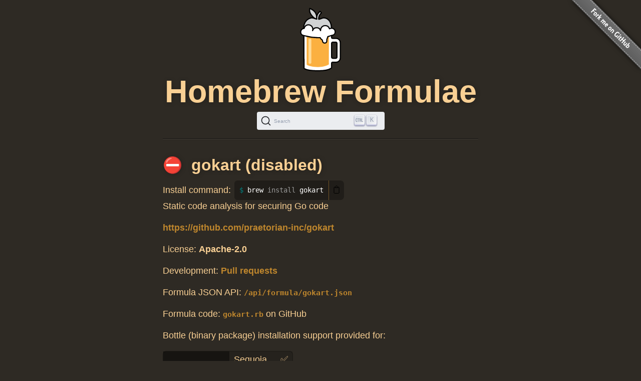

--- FILE ---
content_type: text/html; charset=utf-8
request_url: https://formulae.brew.sh/formula/gokart
body_size: 3082
content:
<!DOCTYPE html>
<html lang="en">
  <head>
    <meta http-equiv="Content-Security-Policy"
          content="default-src 'none';
                    connect-src https://D9HG3G8GS4-dsn.algolia.net;
                    font-src data: https://fonts.gstatic.com;
                    img-src 'self' https://avatars2.githubusercontent.com https://avatars.githubusercontent.com;
                    object-src 'none';
                    
                    script-src 'self' 'unsafe-inline' https://cdnjs.cloudflare.com ;
                    style-src 'self' 'unsafe-inline' https://cdnjs.cloudflare.com;
                    
                    ">
    <meta http-equiv="Content-Type" content="text/html; charset=utf-8">
    <title>gokart — Homebrew Formulae</title>
    <!-- Begin Jekyll SEO tag v2.8.0 -->
<meta name="generator" content="Jekyll v4.4.1">
<meta property="og:title" content="gokart">
<meta property="og:locale" content="en_US">
<meta name="description" content="Homebrew’s package index">
<meta property="og:description" content="Homebrew’s package index">
<meta property="og:site_name" content="Homebrew Formulae">
<meta property="og:image" content="/assets/img/homebrew-256x256.png">
<meta property="og:type" content="website">
<meta name="twitter:card" content="summary_large_image">
<meta property="twitter:image" content="/assets/img/homebrew-256x256.png">
<meta property="twitter:title" content="gokart">
<meta name="twitter:site" content="@MacHomebrew">
<meta property="article:publisher" content="https://www.facebook.com/machomebrew/">
<script type="application/ld+json">
{"@context":"https://schema.org","@type":"WebPage","description":"Homebrew’s package index","headline":"gokart","image":"/assets/img/homebrew-256x256.png","publisher":{"@type":"Organization","logo":{"@type":"ImageObject","url":"/assets/img/homebrew.svg"}},"url":"/formula/gokart"}</script>
<!-- End Jekyll SEO tag -->

    <meta name="viewport" content="width=device-width">
    <link rel="icon" href="/assets/img/favicon.ico" sizes="48x48">
    <link rel="icon" href="/assets/img/homebrew.svg" sizes="any" type="image/svg+xml">
    <link rel="apple-touch-icon" href="/assets/img/apple-touch-icon.png">
    <link rel="stylesheet" href="/assets/css/style.css" type="text/css" media="screen">
    <link rel="preconnect" href="https://D9HG3G8GS4-dsn.algolia.net" crossorigin>
    <link rel="preload" href="https://cdnjs.cloudflare.com/ajax/libs/docsearch-css/3.9.0/style.min.css" integrity="sha512-sIgq4M6w/5zPkFzkEpaTuKtZnko/4fsTWj/4XcsVLfpj5q68YkybfOxxLidjo5yZ16dsidABSz4RaapCvzbntQ==" crossorigin="anonymous" referrerpolicy="no-referrer" as="style" media="screen" onload="this.onload=null;this.rel='stylesheet'">
    </head>
  <body>
    <div id="wrap">
      <header id="header">
        <img alt="Homebrew Formulae logo" src="/assets/img/homebrew.svg" width="128" height="128">
        <h1><a href="/">Homebrew Formulae</a></h1>
        <div id="search-container"></div>

        </header>

      <main> 
        <div id="default">
  <h2 class="disabled" title="This formula has been disabled since 2025-06-21 because it has an archived upstream repository">
    gokart (disabled)</h2>
<div class="install">
    <span class="label">Install command: </span>
    <div class="copyable"><figure class="highlight"><pre><code class="language-bash" data-lang="bash">brew <span class="nb">install </span>gokart</code></pre></figure></div>
</div>

<p class="desc">Static code analysis for securing Go code</p>
<p class="homepage"><a rel="nofollow" href="https://github.com/praetorian-inc/gokart">https://github.com/praetorian-inc/gokart</a></p>
<p>License:
        <strong>Apache-2.0</strong>
</p>

<p>Development: <a rel="nofollow" href="https://github.com/Homebrew/homebrew-core/pulls?q=sort:updated-desc+is:pr+gokart+in:title">Pull requests</a></p>

<p>Formula JSON API: <a rel="alternate" type="application/json" href="/api/formula/gokart.json"><code>/api/formula/gokart.json</code></a></p>

<p>Formula code: <a rel="alternate" target="_blank" href="https://github.com/Homebrew/homebrew-core/blob/57786536a0e04acfee0ebcb2509b7517c7aca73c/Formula/g/gokart.rb"><code>gokart.rb</code></a> on GitHub</p>

<p>Bottle (binary package) installation support provided for:</p>
<table><tr><th rowspan="5" scope="rowgroup">macOS on<br>Apple Silicon</th>
            <td style="text-transform:capitalize;">
                sequoia</td>
            <td>✅</td>
        </tr><tr>
            <td style="text-transform:capitalize;">
                sonoma</td>
            <td>✅</td>
        </tr><tr>
            <td style="text-transform:capitalize;">
                ventura</td>
            <td>✅</td>
        </tr><tr>
            <td style="text-transform:capitalize;">
                monterey</td>
            <td>✅</td>
        </tr><tr>
            <td style="text-transform:capitalize;">
                big&nbsp;sur</td>
            <td>✅</td>
        </tr>
    <tr><th colspan="3"></th></tr><tr><th rowspan="5" scope="rowgroup">macOS on<br>Intel</th>
            <td style="text-transform:capitalize;">
                sonoma</td>
            <td>✅</td>
        </tr><tr>
            <td style="text-transform:capitalize;">
                ventura</td>
            <td>✅</td>
        </tr><tr>
            <td style="text-transform:capitalize;">
                monterey</td>
            <td>✅</td>
        </tr><tr>
            <td style="text-transform:capitalize;">
                big&nbsp;sur</td>
            <td>✅</td>
        </tr><tr>
            <td style="text-transform:capitalize;">
                catalina</td>
            <td>✅</td>
        </tr>
    <tr><th colspan="3"></th></tr>
        <tr><th rowspan="1" scope="rowgroup">Linux</th>
            <td>
                x86_64</td>
            <td>✅</td>
        </tr></table>

<p>Current versions:</p>
<table>
    <tr>
        <td><strong>stable</strong></td>
        <td>✅</td>
        <td>0.5.1</td>
    </tr>
    <tr>
        <td><strong>head</strong></td>
        <td>⚡️</td>
        <td>HEAD</td>
    </tr>
</table>
<p>Depends on when building from source:</p>
<table><tr>
        <td><a href="/formula/go">go</a></td>
        <td>1.25.6</td>
        <td>Open source programming language to build simple/reliable/efficient software</td>
</tr></table><p>Analytics:</p>
<table><tr>
        <th colspan="2">Installs (30 days)</th>
    </tr><tr>
        <td><code>gokart</code></td>
        <td class="number-data">1</td>
    </tr><tr>
        <th colspan="2">Installs on Request (30 days)</th>
    </tr><tr>
        <td><code>gokart</code></td>
        <td class="number-data">1</td>
    </tr><tr>
        <th colspan="2">Build Errors (30 days)</th>
    </tr><tr>
        <td><code>gokart</code></td>
        <td class="number-data">0</td>
    </tr><tr>
        <th colspan="2">Installs (90 days)</th>
    </tr><tr>
        <td><code>gokart</code></td>
        <td class="number-data">2</td>
    </tr><tr>
        <th colspan="2">Installs on Request (90 days)</th>
    </tr><tr>
        <td><code>gokart</code></td>
        <td class="number-data">2</td>
    </tr><tr>
        <th colspan="2">Installs (365 days)</th>
    </tr><tr>
        <td><code>gokart</code></td>
        <td class="number-data">16</td>
    </tr><tr>
        <th colspan="2">Installs on Request (365 days)</th>
    </tr><tr>
        <td><code>gokart</code></td>
        <td class="number-data">16</td>
    </tr>
</table>

</div>

        </main>
    </div>

    <aside>
      <a href="https://github.com/Homebrew/formulae.brew.sh">
        <img id="forkme" src="/assets/img/forkme_right_gray_6d6d6d.svg" alt="Fork me on GitHub">
      </a>
    </aside>
    <script>
      function loadLanguage(lang) {
        if (lang === null) {
          return;
        } else if (lang === 'en') {
          window.location.assign('/');
        } else {
          window.location.assign('/' + lang);
        }
      }

      function loadAnchors() {
        anchors.options = {
          placement: 'left',
          visible: 'hover',
        };
        anchors.add('#page > h2, #page > h3, #page > h4, #page > h5, #page > h6');
      };

      function loadSearch(lang, site) {
        docsearch(Object.assign(
          { searchParameters: { facetFilters: ['site: ' + site] } },
          { initialQuery: new URLSearchParams(window.location.search).get('search') },
          { placeholder: "Search Homebrew Formulae" },
          {"apiKey":"e3369d62b2366b374c54b2c5a2835a00","indexName":"brew_all","appId":"D9HG3G8GS4","container":"#search-container"}
        ));
      };

      

      let escapeHTML = (identity) => identity;

      if (window.trustedTypes && window.trustedTypes.createPolicy) {
        let policy = trustedTypes.createPolicy(
          "forceInner",
          {
            createHTML: (to_escape) => to_escape
          }
        );
        escapeHTML = (html) => policy.createHTML(html);
      };

      async function setupCopyables() {
        if (navigator.clipboard) {
          for (const element of document.getElementsByClassName('copyable')) {
            let text = element.innerText.trim();
            if (text.startsWith('$')) {
              text = text.substr(1).trimLeft();
            }


            const button = document.createElement('button');
            button.innerHTML = escapeHTML('📋');
            button.setAttribute('aria-label', 'Copy to clipboard');
            button.onclick = () => {
              navigator.clipboard.writeText(text);
              button.innerHTML = escapeHTML('✅');
              setTimeout(() => button.innerHTML=escapeHTML('📋'), 1000);
            }
            element.appendChild(button);
          }
        }
      }

      window.addEventListener("DOMContentLoaded", function() {
        setupCopyables();
      });
    </script>
    <script src="https://cdnjs.cloudflare.com/ajax/libs/anchor-js/5.0.0/anchor.min.js" 
            integrity="sha512-byAcNWVEzFfu+tZItctr+WIMUJvpzT2kokkqcBq+VsrM3OrC5Aj9E2gh+hHpU0XNA3wDmX4sDbV5/nkhvTrj4w==" 
            crossorigin="anonymous" 
            referrerpolicy="no-referrer"
            onload="loadAnchors()"
            async></script>
    <script src="https://cdnjs.cloudflare.com/ajax/libs/docsearch-js/3.9.0/umd/index.min.js" 
            integrity="sha512-GQvKUarIhGPpbful5R03aNwrhDKd/b+KdasOD9Uq0SFTZHJV14rly+Uss2pKazgeZz+G3JQ0wk1ximS6crma/w==" 
            crossorigin="anonymous" 
            referrerpolicy="no-referrer"
            onload="loadSearch('', 'formulae')"
            async></script>
  </body>
</html>
